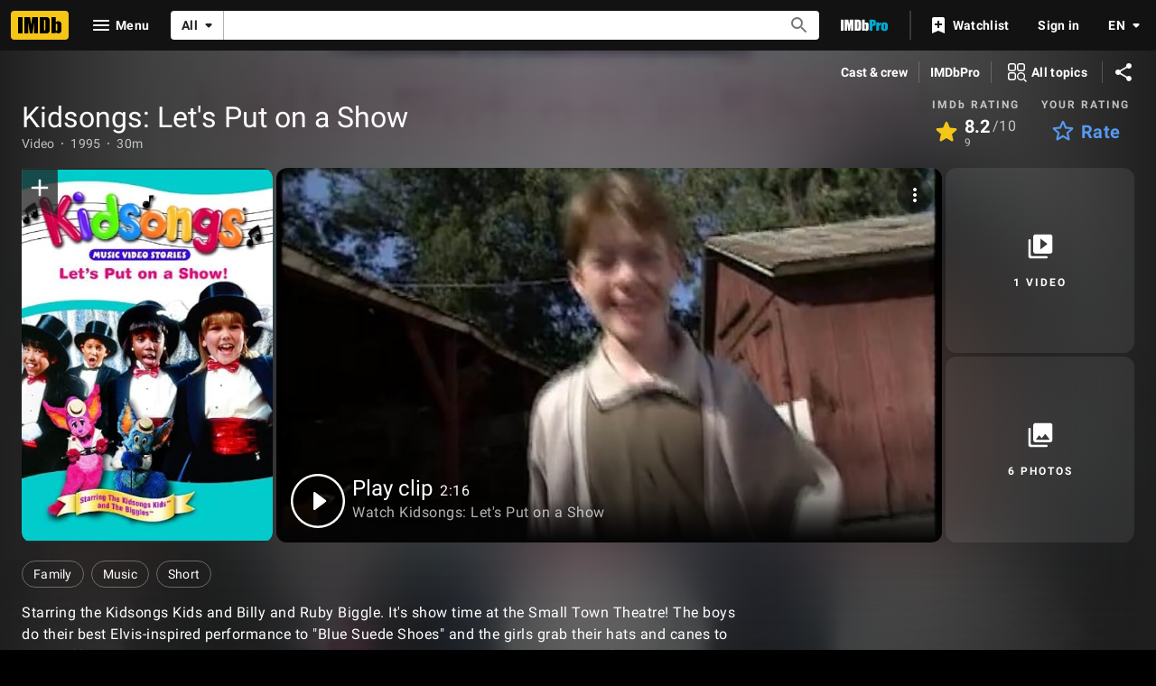

--- FILE ---
content_type: text/html; charset=UTF-8
request_url: https://www.imdb.com/title/tt1393015/?ref_=nm_flmg_i_14_edt
body_size: 2223
content:
<!DOCTYPE html>
<html lang="en">
<head>
    <meta charset="utf-8">
    <meta name="viewport" content="width=device-width, initial-scale=1">
    <title></title>
    <style>
        body {
            font-family: "Arial";
        }
    </style>
    <script type="text/javascript">
    window.awsWafCookieDomainList = [];
    window.gokuProps = {
"key":"AQIDAHjcYu/GjX+QlghicBgQ/7bFaQZ+m5FKCMDnO+vTbNg96AHzOpaJdCT16BNTHHOlBrRcAAAAfjB8BgkqhkiG9w0BBwagbzBtAgEAMGgGCSqGSIb3DQEHATAeBglghkgBZQMEAS4wEQQME93hLjFno3N6GTj9AgEQgDt/iV7X9Hdzof9EfVmH2hm5ve21Uzi52f21MPofygpjydkfDxvTMDpVtHV/BR549NavJWgn0JGR+3yffA==",
          "iv":"D5491AHp/AAABRer",
          "context":"RD2h0CmYDkRvWsCsb5q9cmQDyHH+Gg1g+ZBQBazielBiV1hRs6DpBD5XP3yWhkam6Crg7zSoc/yGIM3muLzSW2q22kX8cKq7kJyXUsK2sb6zLqwB/WWRdrITOAsIX/Ih2iOMMqvOxyfF118T12LhI9iQ0IgFlN7hdT2fmWM6t0vXEbbXz3GGl3eMw4U1OV0/QLcepf98/9nHnwHVeM/LADYiJMpzVGLPx2KjkngnXzZkezPhEGd8pOM9EeJUFZAZDEg9kVbSyOcQhI9+cG9g6zvvXND4uLYEplUxHsaTqBBf0ky7qCWXE6G6nXAx7c8KSVa+67x73t8qDKZ9jX9GAcRjGMzubbpE/dnAHvqqTGHdh7t2iTEWScS7JFtrQ+Fgf6DHJBaLTVGFqLBHsXhMFN5y7OtOajvz8uFMw/+yAbBaqtMsBtPWhmhpAKF7epMPiwzU5QKJ5x2dw4JfDWI1sxKvOPOQ8vymKb8JrS/zjSQjmuU2RcTJGlF5jJrnhV04ov4TujVQLHgnnhf3A2E8FbP25TJCLqiXA7/Nberc5Pu+AGdynSo7CGlfWWj9kjB8I71aQL9vQGp9ULwsJ0u4EzgOGyopQxIGcKBiYaK01KxOjq44NnNiUCR4dqEUBvyhfalXcl4qdLdzlGWmR/LiVnMXTxs0ke/YjZio+LKXgYNdAin61w77Cc/kCoY2pINFjiuEe3WJOSC6sN/RorlYH2i2j9dmNU4eTgI6r72QwyCKeFQwgHxvMZC7XHjWscGV7g=="
};
    </script>
    <script src="https://1c5c1ecf7303.a481e94e.us-east-2.token.awswaf.com/1c5c1ecf7303/e231f0619a5e/0319a8d4ae69/challenge.js"></script>
</head>
<body>
    <div id="challenge-container"></div>
    <script type="text/javascript">
        AwsWafIntegration.saveReferrer();
        AwsWafIntegration.checkForceRefresh().then((forceRefresh) => {
            if (forceRefresh) {
                AwsWafIntegration.forceRefreshToken().then(() => {
                    window.location.reload(true);
                });
            } else {
                AwsWafIntegration.getToken().then(() => {
                    window.location.reload(true);
                });
            }
        });
    </script>
    <noscript>
        <h1>JavaScript is disabled</h1>
        In order to continue, we need to verify that you're not a robot.
        This requires JavaScript. Enable JavaScript and then reload the page.
    </noscript>
</body>
</html>

--- FILE ---
content_type: text/javascript
request_url: https://launchpad-wrapper.privacymanager.io/b084a3a4-bd32-4c74-80d9-526580797b0c/launchpad-liveramp.js
body_size: 1052
content:
var launchPad=document.createElement("script"),launchPadConfiguration=(launchPad.async=!0,launchPad.defer=!0,!function(){var o,c,t,a;"function"!=typeof window.__launchpad&&(o=[],c=window,t=c.document,a=c.__launchpad?c.__launchpad.start:function(){},!c.__launchpad)&&function a(){var e,n=!!c.frames.__launchpadLocator;return n||(t.body?((e=t.createElement("iframe")).style.cssText="display:none",e.name="__launchpadLocator",t.body.appendChild(e)):setTimeout(a,5)),!n}()&&(c.__launchpad=function(a,e,n,t){if(!(a=[a,e,n,t]).length)return o;"ping"===a[0]?"function"==typeof a[2]&&a[2]({loaded:!1,apiVersion:"1.0"},!0):o.push(a)},c.__launchpad.commandQueue=o,c.__launchpad.start=a,c.addEventListener("message",function(n){var t="string"==typeof n.data,a={};try{a=t?JSON.parse(n.data):n.data}catch(a){}var o=a.__launchpadCall;o&&c.__launchpad(o.command,o.version,function(a,e){n.source&&(a={__launchpadReturn:{returnValue:a,success:e,callId:o.callId,command:o.command}},t&&(a=JSON.stringify(a)),n.source.postMessage(a,"*"))},o.parameter)},!1))}(),{logging:!1,atsRules:[{id:"5e84d94c-b2ba-4001-9696-789efc3ea5f4",triggers:[{type:"LOAD_EVENT",loadEvent:"DOM_READY"},{type:"PAGE_VIEW",rules:[{attribute:"PAGE_URL",operation:"CONTAINS",value:"imdb.com"}]},{type:"GEO_TARGETING",geoTargeting:{includeSelection:!0,countries:["US"],allStates:!0,showStates:!0,states:["AL","AK","AZ","AR","CA","CO","CT","DE","DC","FL","GA","HI","ID","IL","IN","IA","KS","KY","LA","ME","MD","MA","MI","MN","MS","MO","MT","NE","NV","NH","NJ","NM","NY","NC","ND","OH","OK","OR","PA","RI","SC","SD","TN","TX","UT","VT","VA","WA","WV","WI","WY"]}}],type:"ATS"}],configVersion:2,preload:!0,libraryVersion:"latest",id:"b084a3a4-bd32-4c74-80d9-526580797b0c"}),nodeScript=(/MSIE/.test(navigator.userAgent)&&console.log("Your browser doesn't support LiveRamp's LaunchPad. Please update to a more recent one."),launchPad.src="https://launchpad.privacymanager.io/latest/launchpad.bundle.js",launchPad.onload=function(){window.__launchpad.start(launchPadConfiguration)},launchPad.onerror=function(a){console.log("Script not loaded due to: ",a)},document.getElementsByTagName("script")[0]);nodeScript.parentNode.insertBefore(launchPad,nodeScript);